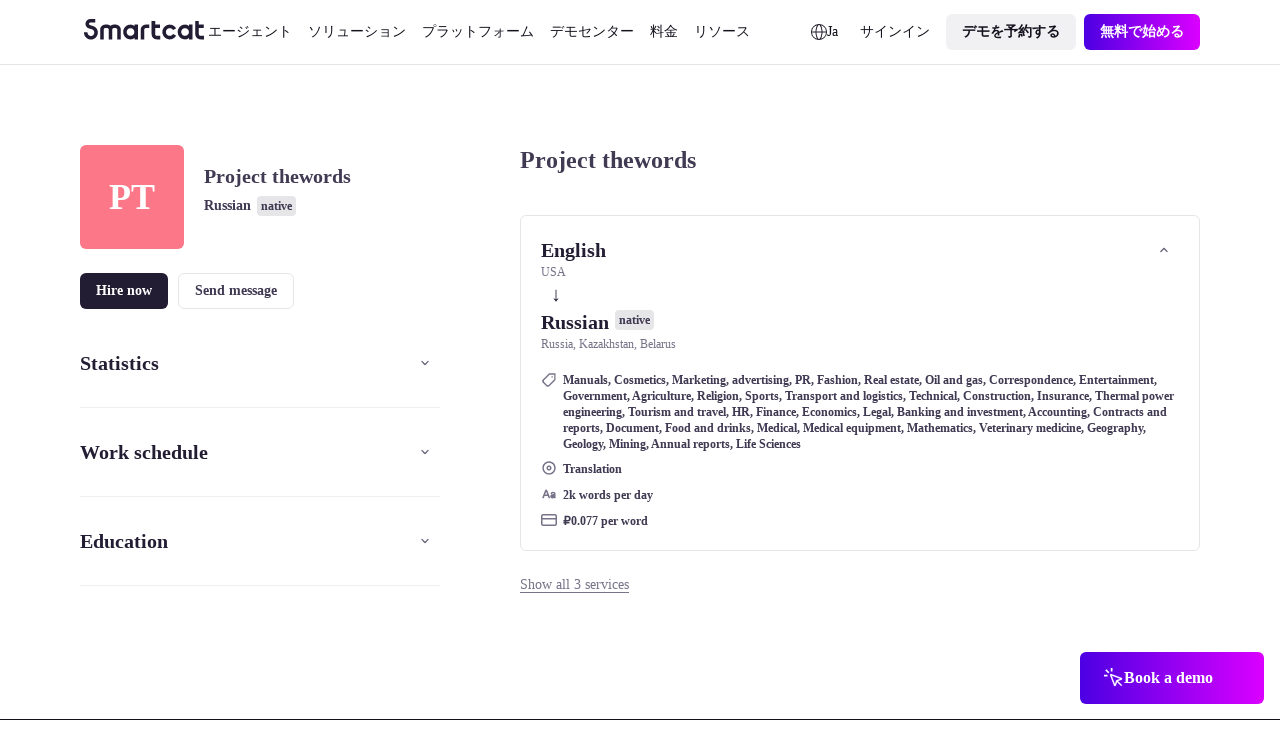

--- FILE ---
content_type: text/javascript; charset=utf-8
request_url: https://ja.smartcat.com/_nuxt/paths.DsYTUXoC.js
body_size: 198
content:
import{d as e}from"./index.wzyTyYyb.js";const n=()=>{var s;return((s=window==null?void 0:window.__NUXT__)==null?void 0:s.config)||{}},i=n().app,c=()=>i.baseURL,b=()=>i.buildAssetsDir,l=(...s)=>e(o(),b(),...s),o=(...s)=>{const t=i.cdnURL||i.baseURL;return s.length?e(t,...s):t};globalThis.__buildAssetsURL=l,globalThis.__publicAssetsURL=o;export{l as a,c as b};


--- FILE ---
content_type: text/javascript; charset=utf-8
request_url: https://ja.smartcat.com/_nuxt/web-vitals.BhWu73fZ.js
body_size: 2163
content:
var v,y,U,L,D,V=-1,m=function(t){addEventListener("pageshow",function(n){n.persisted&&(V=n.timeStamp,t(n))},!0)},M=function(){return window.performance&&performance.getEntriesByType&&performance.getEntriesByType("navigation")[0]},S=function(){var t=M();return t&&t.activationStart||0},f=function(t,n){var r=M(),i="navigate";return V>=0?i="back-forward-cache":r&&(document.prerendering||S()>0?i="prerender":document.wasDiscarded?i="restore":r.type&&(i=r.type.replace(/_/g,"-"))),{name:t,value:n===void 0?-1:n,rating:"good",delta:0,entries:[],id:"v3-".concat(Date.now(),"-").concat(Math.floor(8999999999999*Math.random())+1e12),navigationType:i}},g=function(t,n,r){try{if(PerformanceObserver.supportedEntryTypes.includes(t)){var i=new PerformanceObserver(function(e){Promise.resolve().then(function(){n(e.getEntries())})});return i.observe(Object.assign({type:t,buffered:!0},r||{})),i}}catch{}},d=function(t,n,r,i){var e,a;return function(c){n.value>=0&&(c||i)&&((a=n.value-(e||0))||e===void 0)&&(e=n.value,n.delta=a,n.rating=function(u,o){return u>o[1]?"poor":u>o[0]?"needs-improvement":"good"}(n.value,r),t(n))}},k=function(t){requestAnimationFrame(function(){return requestAnimationFrame(function(){return t()})})},P=function(t){var n=function(r){r.type!=="pagehide"&&document.visibilityState!=="hidden"||t(r)};addEventListener("visibilitychange",n,!0),addEventListener("pagehide",n,!0)},B=function(t){var n=!1;return function(r){n||(t(r),n=!0)}},h=-1,R=function(){return document.visibilityState!=="hidden"||document.prerendering?1/0:0},w=function(t){document.visibilityState==="hidden"&&h>-1&&(h=t.type==="visibilitychange"?t.timeStamp:0,nn())},H=function(){addEventListener("visibilitychange",w,!0),addEventListener("prerenderingchange",w,!0)},nn=function(){removeEventListener("visibilitychange",w,!0),removeEventListener("prerenderingchange",w,!0)},x=function(){return h<0&&(h=R(),H(),m(function(){setTimeout(function(){h=R(),H()},0)})),{get firstHiddenTime(){return h}}},E=function(t){document.prerendering?addEventListener("prerenderingchange",function(){return t()},!0):t()},O=[1800,3e3],tn=function(t,n){n=n||{},E(function(){var r,i=x(),e=f("FCP"),a=g("paint",function(c){c.forEach(function(u){u.name==="first-contentful-paint"&&(a.disconnect(),u.startTime<i.firstHiddenTime&&(e.value=Math.max(u.startTime-S(),0),e.entries.push(u),r(!0)))})});a&&(r=d(t,e,O,n.reportAllChanges),m(function(c){e=f("FCP"),r=d(t,e,O,n.reportAllChanges),k(function(){e.value=performance.now()-c.timeStamp,r(!0)})}))})},q=[.1,.25],un=function(t,n){n=n||{},tn(B(function(){var r,i=f("CLS",0),e=0,a=[],c=function(o){o.forEach(function(s){if(!s.hadRecentInput){var p=a[0],b=a[a.length-1];e&&s.startTime-b.startTime<1e3&&s.startTime-p.startTime<5e3?(e+=s.value,a.push(s)):(e=s.value,a=[s])}}),e>i.value&&(i.value=e,i.entries=a,r())},u=g("layout-shift",c);u&&(r=d(t,i,q,n.reportAllChanges),P(function(){c(u.takeRecords()),r(!0)}),m(function(){e=0,i=f("CLS",0),r=d(t,i,q,n.reportAllChanges),k(function(){return r()})}),setTimeout(r,0))}))},T={passive:!0,capture:!0},en=new Date,j=function(t,n){v||(v=n,y=t,U=new Date,X(removeEventListener),W())},W=function(){if(y>=0&&y<U-en){var t={entryType:"first-input",name:v.type,target:v.target,cancelable:v.cancelable,startTime:v.timeStamp,processingStart:v.timeStamp+y};L.forEach(function(n){n(t)}),L=[]}},rn=function(t){if(t.cancelable){var n=(t.timeStamp>1e12?new Date:performance.now())-t.timeStamp;t.type=="pointerdown"?function(r,i){var e=function(){j(r,i),c()},a=function(){c()},c=function(){removeEventListener("pointerup",e,T),removeEventListener("pointercancel",a,T)};addEventListener("pointerup",e,T),addEventListener("pointercancel",a,T)}(n,t):j(n,t)}},X=function(t){["mousedown","keydown","touchstart","pointerdown"].forEach(function(n){return t(n,rn,T)})},_=[100,300],sn=function(t,n){n=n||{},E(function(){var r,i=x(),e=f("FID"),a=function(o){o.startTime<i.firstHiddenTime&&(e.value=o.processingStart-o.startTime,e.entries.push(o),r(!0))},c=function(o){o.forEach(a)},u=g("first-input",c);r=d(t,e,_,n.reportAllChanges),u&&P(B(function(){c(u.takeRecords()),u.disconnect()})),u&&m(function(){var o;e=f("FID"),r=d(t,e,_,n.reportAllChanges),L=[],y=-1,v=null,X(addEventListener),o=a,L.push(o),W()})})},Y=0,I=1/0,C=0,an=function(t){t.forEach(function(n){n.interactionId&&(I=Math.min(I,n.interactionId),C=Math.max(C,n.interactionId),Y=C?(C-I)/7+1:0)})},Z=function(){return D?Y:performance.interactionCount||0},on=function(){"interactionCount"in performance||D||(D=g("event",an,{type:"event",buffered:!0,durationThreshold:0}))},z=[200,500],$=0,G=function(){return Z()-$},l=[],F={},J=function(t){var n=l[l.length-1],r=F[t.interactionId];if(r||l.length<10||t.duration>n.latency){if(r)r.entries.push(t),r.latency=Math.max(r.latency,t.duration);else{var i={id:t.interactionId,latency:t.duration,entries:[t]};F[i.id]=i,l.push(i)}l.sort(function(e,a){return a.latency-e.latency}),l.splice(10).forEach(function(e){delete F[e.id]})}},fn=function(t,n){n=n||{},E(function(){var r;on();var i,e=f("INP"),a=function(u){u.forEach(function(p){p.interactionId&&J(p),p.entryType==="first-input"&&!l.some(function(b){return b.entries.some(function(N){return p.duration===N.duration&&p.startTime===N.startTime})})&&J(p)});var o,s=(o=Math.min(l.length-1,Math.floor(G()/50)),l[o]);s&&s.latency!==e.value&&(e.value=s.latency,e.entries=s.entries,i())},c=g("event",a,{durationThreshold:(r=n.durationThreshold)!==null&&r!==void 0?r:40});i=d(t,e,z,n.reportAllChanges),c&&("PerformanceEventTiming"in window&&"interactionId"in PerformanceEventTiming.prototype&&c.observe({type:"first-input",buffered:!0}),P(function(){a(c.takeRecords()),e.value<0&&G()>0&&(e.value=0,e.entries=[]),i(!0)}),m(function(){l=[],$=Z(),e=f("INP"),i=d(t,e,z,n.reportAllChanges)}))})},K=[2500,4e3],A={},dn=function(t,n){n=n||{},E(function(){var r,i=x(),e=f("LCP"),a=function(o){var s=o[o.length-1];s&&s.startTime<i.firstHiddenTime&&(e.value=Math.max(s.startTime-S(),0),e.entries=[s],r())},c=g("largest-contentful-paint",a);if(c){r=d(t,e,K,n.reportAllChanges);var u=B(function(){A[e.id]||(a(c.takeRecords()),c.disconnect(),A[e.id]=!0,r(!0))});["keydown","click"].forEach(function(o){addEventListener(o,function(){return setTimeout(u,0)},!0)}),P(u),m(function(o){e=f("LCP"),r=d(t,e,K,n.reportAllChanges),k(function(){e.value=performance.now()-o.timeStamp,A[e.id]=!0,r(!0)})})}})},Q=[800,1800],cn=function t(n){document.prerendering?E(function(){return t(n)}):document.readyState!=="complete"?addEventListener("load",function(){return t(n)},!0):setTimeout(n,0)},ln=function(t,n){n=n||{};var r=f("TTFB"),i=d(t,r,Q,n.reportAllChanges);cn(function(){var e=M();if(e){var a=e.responseStart;if(a<=0||a>performance.now())return;r.value=Math.max(a-S(),0),r.entries=[e],i(!0),m(function(){r=f("TTFB",0),(i=d(t,r,Q,n.reportAllChanges))(!0)})}})};export{q as CLSThresholds,O as FCPThresholds,_ as FIDThresholds,z as INPThresholds,K as LCPThresholds,Q as TTFBThresholds,un as getCLS,tn as getFCP,sn as getFID,fn as getINP,dn as getLCP,ln as getTTFB,un as onCLS,tn as onFCP,sn as onFID,fn as onINP,dn as onLCP,ln as onTTFB};
